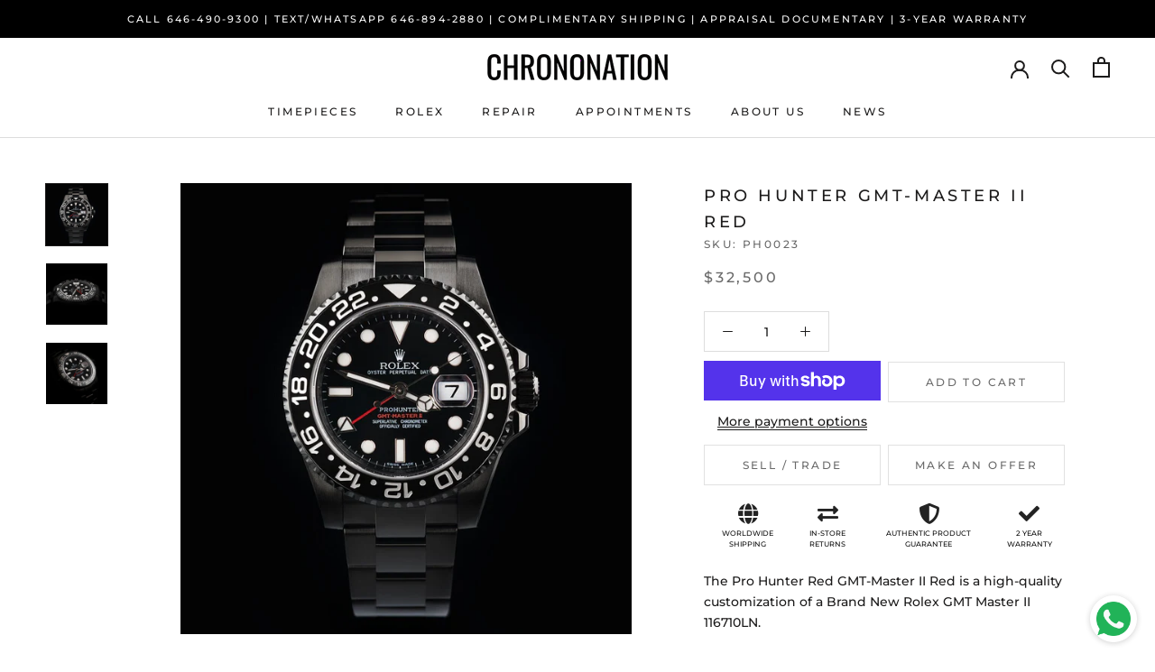

--- FILE ---
content_type: text/javascript
request_url: https://www.chrononation.com/cdn/shop/t/13/assets/custom.js?v=183944157590872491501685137693
body_size: -583
content:
//# sourceMappingURL=/cdn/shop/t/13/assets/custom.js.map?v=183944157590872491501685137693


--- FILE ---
content_type: text/javascript
request_url: https://cdn.shopify.com/s/files/1/0059/5152/0820/t/9/assets/affirmShopify.js?v=1603721972&shop=chrononation.myshopify.com
body_size: 354
content:
_affirm_config={public_api_key:"H3HSQVZH3DH75CX0",script:"https://cdn1.affirm.com/js/v2/affirm.js"},function(l,g,m,e,a,f,b){var d,c=l[m]||{},h=document.createElement(f),n=document.getElementsByTagName(f)[0],k=function(a2,b2,c2){return function(){a2[b2]._.push([c2,arguments])}};for(c[e]=k(c,e,"set"),d=c[e],c[a]={},c[a]._=[],d._=[],c[a][b]=k(c,a,b),a=0,b="set add save post open empty reset on off trigger ready setProduct".split(" ");a<b.length;a++)d[b[a]]=k(c,e,b[a]);for(a=0,b=["get","token","url","items"];a<b.length;a++)d[b[a]]=function(){};h.async=!0,h.src=g[f],n.parentNode.insertBefore(h,n),delete g[f],d(g),l[m]=c}(window,_affirm_config,"affirm","checkout","ui","script","ready");let promo={};meta.page.pageType==="product"&&(promo={onChange:".product-price",selector:".price-item",position:"afterend",pageType:"product",fontSize:"12",logoType:"logo",logoColor:"blue",addCents:!0},pagePricingData(promo)),promo={onChange:".cart-title",selector:".cart-title",position:"afterend",pageType:"cart",fontSize:"12",logoType:"text",logoColor:"blue",addCents:!0},pagePricingData(promo),promo={onChange:".product-price",selector:".price-item",position:"afterend",pageType:"product",fontSize:"12",logoType:"logo",logoColor:"blue",addCents:!0},setObserver(promo),promo={onChange:".cart-title",selector:".cart-title",position:"afterend",pageType:"cart",fontSize:"12",logoType:"text",logoColor:"blue",addCents:!0},setObserver(promo);function setObserver(promo2){setTimeout(function(){const targetNode=document.getElementById(promo2.onChange),config={attributes:!0,childList:!0,subtree:!0},callback=function(mutationsList,observer2){for(let mutation of mutationsList)if(mutation.type==="childList"){changePrice(observer2,promo2,null,function(){observer2.observe(targetNode,config)});break}},observer=new MutationObserver(callback);targetNode&&observer.observe(targetNode,config)},1250)}function changePrice(observer,promo2,styleArray,callback){observer.disconnect(),pagePricingData(promo2,styleArray,function(){setTimeout(callback,1250)})}function pagePricingData(promo2,styleArray,callback){let prices=document.querySelectorAll(promo2.selector);if(!(!callback&&document.getElementsByClassName("affirm-as-low-as")[0])){for(let i2 in prices){let price=prices[i2].innerText;if(price){if(callback){var child=prices[i2].querySelector(".affirm-as-low-as");child&&prices[i2].removeChild(child)}let ala=getAffirmALA(promo2,price,styleArray);ala&&prices[i2].insertAdjacentElement(promo2.position,ala)}}affirm.ui.ready(function(){affirm.ui.refresh(),callback&&callback()})}}function getAffirmALA(promo2,itemPrice,styleArray){let totalAmount=itemPrice.replace(/[^\d]/g,"");var price=parseInt(totalAmount).toString();promo2.addCents&&(price+="00");var numOnly=price.match(/^[0-9]+$/)!=null,promoEl=document.createElement("p"),style="";if(numOnly&&(promoEl.className="affirm-as-low-as",style="font-size: "+promo2.fontSize+"px;",promoEl.dataset.amount=price,promoEl.dataset.affirmType=promo2.logoType,(promo2.logoType==="logo"||promo2.logoType==="symbol")&&(promoEl.dataset.affirmColor=promo2.logoColor),promoEl.dataset.pageType=promo2.pageType),styleArray)for(i in styleArray)style+=styleArray[i];return promoEl.style=style,promoEl}
//# sourceMappingURL=/s/files/1/0059/5152/0820/t/9/assets/affirmShopify.js.map?shop=chrononation.myshopify.com&v=1603721972
